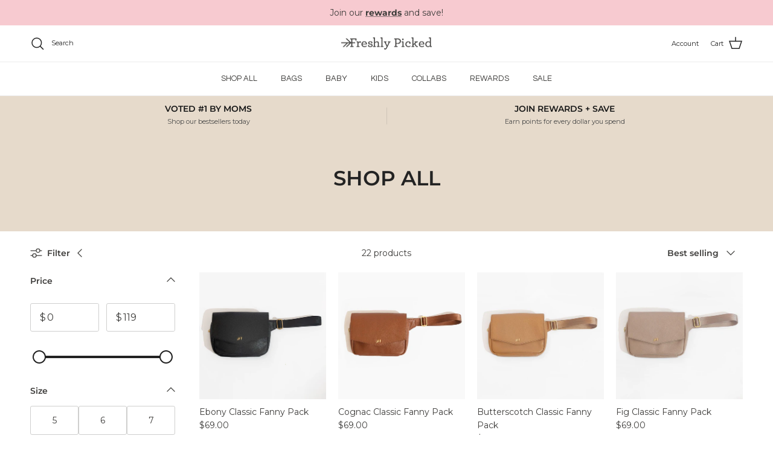

--- FILE ---
content_type: text/json
request_url: https://conf.config-security.com/model
body_size: 84
content:
{"title":"recommendation AI model (keras)","structure":"release_id=0x5c:71:45:3a:6f:7c:35:59:42:33:54:44:75:43:21:7f:53:64:25:69:58:6f:79:61:24:37:78:56:5e;keras;5o4d7aaost4rbxbptnxfpqbc540w818w4thc223xephudhhyhwy8vx78zw4ocxuqylyjtpto","weights":"../weights/5c71453a.h5","biases":"../biases/5c71453a.h5"}

--- FILE ---
content_type: application/javascript; charset=utf-8
request_url: https://cdn-widgetsrepository.yotpo.com/v1/loader/bsw-TpYqmeKzCYz8xr_itQ
body_size: 18787
content:

if (typeof (window) !== 'undefined' && window.performance && window.performance.mark) {
  window.performance.mark('yotpo:loader:loaded');
}
var yotpoWidgetsContainer = yotpoWidgetsContainer || { guids: {} };
(function(){
    var guid = "bsw-TpYqmeKzCYz8xr_itQ";
    var loader = {
        loadDep: function (link, onLoad, strategy) {
            var script = document.createElement('script');
            script.onload = onLoad || function(){};
            script.src = link;
            if (strategy === 'defer') {
                script.defer = true;
            } else if (strategy === 'async') {
                script.async = true;
            }
            script.setAttribute("type", "text/javascript");
            script.setAttribute("charset", "utf-8");
            document.head.appendChild(script);
        },
        config: {
            data: {
                guid: guid
            },
            widgets: {
            
                "1042424": {
                    instanceId: "1042424",
                    instanceVersionId: "324418517",
                    templateAssetUrl: "https://cdn-widgetsrepository.yotpo.com/widget-assets/widget-referral-share/app.v0.4.22-7034.js",
                    cssOverrideAssetUrl: "",
                    customizationCssUrl: "",
                    customizations: {
                      "background-color": "rgba( 255, 255, 255, 1 )",
                      "customer-email-view-button-text": "Next",
                      "customer-email-view-description-discount-discount": "Give your friends {{friend_reward}} their first purchase of {{min_spent}}, and get {{customer_reward}} for each successful referral.",
                      "customer-email-view-description-discount-points": "Give your friends {{friend_reward}} their first purchase of {{min_spent}}, and get {{customer_reward}} points for each successful referral.",
                      "customer-email-view-description-nothing-discount": "Get {{customer_reward}} for each successful referral.",
                      "customer-email-view-description-nothing-points": "Get {{customer_reward}} points for each successful referral.",
                      "customer-email-view-description-points-discount": "Give your friends {{friend_reward}} points, and get {{customer_reward}} for each successful referral.",
                      "customer-email-view-description-points-points": "Give your friends {{friend_reward}} points, and get {{customer_reward}} points for each successful referral.",
                      "customer-email-view-header": "Refer a Friend",
                      "customer-email-view-input-placeholder": "Your email address",
                      "customer-email-view-title-discount-discount": "GIVE {{friend_reward}}, GET {{customer_reward}}",
                      "customer-email-view-title-discount-points": "GIVE {{friend_reward}}, GET {{customer_reward}} POINTS",
                      "customer-email-view-title-nothing-discount": "REFER A FRIEND, GET {{customer_reward}} FOR REFERRALS",
                      "customer-email-view-title-nothing-points": "REFER A FRIEND, GET {{customer_reward}} POINTS FOR REFERRALS",
                      "customer-email-view-title-points-discount": "GIVE {{friend_reward}} POINTS, GET {{customer_reward}}",
                      "customer-email-view-title-points-points": "GIVE {{friend_reward}} POINTS, GET {{customer_reward}} POINTS",
                      "customer-name-view-input-placeholder": "Your name",
                      "default-toggle": true,
                      "description-color": "rgba( 55, 51, 48, 1 )",
                      "description-font-size": "16px",
                      "desktop-background-image-url": "https://cdn-widget-assets.yotpo.com/static_assets/bsw-TpYqmeKzCYz8xr_itQ/images/image_2025_02_24_17_14_51_548",
                      "disabled-referral-code-error": "Looks like your referral link was deactivated",
                      "email-fill-color": "#F6F1EE",
                      "email-input-type": "rounded_rectangle",
                      "email-outline-color": "#000000",
                      "email-text-color": "#000000",
                      "final-view-button-text": "REFER MORE FRIENDS",
                      "final-view-description": "Remind your friends to check their emails",
                      "final-view-error-description": "We were unable to send the referral link",
                      "final-view-error-text": "GO BACK",
                      "final-view-error-title": "SOMETHING WENT WRONG",
                      "final-view-title": "THANKS FOR REFERRING",
                      "fonts-primary-font-name-and-url": "Poppins@600|https://cdn-widgetsrepository.yotpo.com/web-fonts/css/poppins/v1/poppins_600.css",
                      "fonts-secondary-font-name-and-url": "Questrial@400|https://cdn-widgetsrepository.yotpo.com/web-fonts/css/questrial/v1/questrial_400.css",
                      "header-color": "rgba( 0, 0, 0, 1 )",
                      "header-font-size": "16px",
                      "login-view-description-discount-discount": "Give your friends {{friend_reward}} their first purchase of {{min_spent}}, and get {{customer_reward}} for each successful referral.",
                      "login-view-description-discount-points": "Give your friends {{friend_reward}} their first purchase of {{min_spent}}, and get {{customer_reward}} points for each successful referral.",
                      "login-view-description-nothing-discount": "Get {{customer_reward}} for each successful referral.",
                      "login-view-description-nothing-points": "Get {{customer_reward}} points for each successful referral.",
                      "login-view-description-points-discount": "Give your friends {{friend_reward}} points, and get {{customer_reward}} for each successful referral.",
                      "login-view-description-points-points": "Give your friends {{friend_reward}} points, and get {{customer_reward}} points for each successful referral.",
                      "login-view-header": "Refer a Friend",
                      "login-view-log-in-button-text": "Log in",
                      "login-view-sign-up-button-text": "Join now",
                      "login-view-title-discount-discount": "GIVE {{friend_reward}}, GET {{customer_reward}}",
                      "login-view-title-discount-points": "GIVE {{friend_reward}}, GET {{customer_reward}} POINTS",
                      "login-view-title-nothing-discount": "REFER A FRIEND, GET {{customer_reward}} FOR REFERRALS",
                      "login-view-title-nothing-points": "REFER A FRIEND, GET {{customer_reward}} POINTS FOR REFERRALS",
                      "login-view-title-points-discount": "GIVE {{friend_reward}} POINTS, GET {{customer_reward}}",
                      "login-view-title-points-points": "GIVE {{friend_reward}} POINTS, GET {{customer_reward}} POINTS",
                      "main-share-option-desktop": "main_share_email",
                      "main-share-option-mobile": "main_share_sms",
                      "mobile-background-image-url": "https://cdn-widget-assets.yotpo.com/static_assets/bsw-TpYqmeKzCYz8xr_itQ/images/image_2025_02_24_17_15_00_749",
                      "more-share-ways-text": "MORE WAYS TO SHARE",
                      "primary-button-background-color": "rgba(247,202,208,1)",
                      "primary-button-font-size": "16px",
                      "primary-button-size": "standard",
                      "primary-button-text-color": "rgba(62,61,59,1)",
                      "primary-button-type": "rounded_filled_rectangle",
                      "reduced-picture": true,
                      "referral-history-completed-points-text": "{{points}} POINTS",
                      "referral-history-completed-status-type": "text",
                      "referral-history-confirmed-status": "COMPLETED",
                      "referral-history-pending-status": "PENDING",
                      "referral-history-redeem-text": "To redeem your points, simply apply your discount at checkout.",
                      "referral-history-sumup-line-points-text": "{{points}} POINTS",
                      "referral-history-sumup-line-text": "Your Rewards",
                      "referral-views-button-text": "Next",
                      "referral-views-copy-link-button-text": "COPY LINK",
                      "referral-views-description-discount-discount": "Give your friends {{friend_reward}} their first purchase of {{min_spent}}, and get {{customer_reward}} for each successful referral.",
                      "referral-views-description-discount-points": "Give your friends {{friend_reward}} their first purchase of {{min_spent}}, and get {{customer_reward}} points for each successful referral.",
                      "referral-views-description-nothing-discount": "Get {{customer_reward}} for each successful referral.",
                      "referral-views-description-nothing-points": "Get {{customer_reward}} points for each successful referral.",
                      "referral-views-description-points-discount": "Give your friends {{friend_reward}} points, and get {{customer_reward}} for each successful referral.",
                      "referral-views-description-points-points": "Give your friends {{friend_reward}} points, and get {{customer_reward}} points for each successful referral.",
                      "referral-views-email-share-body": "How does a discount off your first order at {{company_name}} sound? Use the link below and once you've shopped, I'll get a reward too.\n{{referral_link}}",
                      "referral-views-email-share-subject": "Discount to a Store You'll Love!",
                      "referral-views-email-share-type": "marketing_email",
                      "referral-views-friends-input-placeholder": "Friend’s email address",
                      "referral-views-header": "Refer a Friend",
                      "referral-views-personal-email-button-text": "SEND VIA MY EMAIL",
                      "referral-views-sms-button-text": "SEND VIA SMS",
                      "referral-views-title-discount-discount": "GIVE {{friend_reward}}, GET {{customer_reward}}",
                      "referral-views-title-discount-points": "GIVE {{friend_reward}}, GET {{customer_reward}} POINTS",
                      "referral-views-title-nothing-discount": "REFER A FRIEND, GET {{customer_reward}} FOR REFERRALS",
                      "referral-views-title-nothing-points": "REFER A FRIEND, GET {{customer_reward}} POINTS FOR REFERRALS",
                      "referral-views-title-points-discount": "GIVE {{friend_reward}} POINTS, GET {{customer_reward}}",
                      "referral-views-title-points-points": "GIVE {{friend_reward}} POINTS, GET {{customer_reward}} POINTS",
                      "referral-views-whatsapp-button-text": "SEND VIA WHATSAPP",
                      "secondary-button-background-color": "rgba(62,61,59,1)",
                      "secondary-button-text-color": "rgba(62,61,59,1)",
                      "secondary-button-type": "rounded_rectangle",
                      "share-allow-copy-link": true,
                      "share-allow-email": true,
                      "share-allow-sms": true,
                      "share-allow-whatsapp": true,
                      "share-headline-text-color": "#3e3d3b",
                      "share-icons-color": "black",
                      "share-settings-copyLink": true,
                      "share-settings-default-checkbox": true,
                      "share-settings-default-mobile-checkbox": true,
                      "share-settings-email": true,
                      "share-settings-mobile-copyLink": true,
                      "share-settings-mobile-email": true,
                      "share-settings-mobile-sms": true,
                      "share-settings-mobile-whatsapp": true,
                      "share-settings-whatsapp": true,
                      "share-sms-message": "I love {{company_name}}! Shop through my link to get a reward {{referral_link}}",
                      "share-whatsapp-message": "I love {{company_name}}! Shop through my link to get a reward {{referral_link}}",
                      "tab-size": "medium",
                      "tab-type": "lower_line",
                      "tab-view-primary-tab-text": "Refer a Friend",
                      "tab-view-secondary-tab-text": "Your Referrals",
                      "tile-color": "rgba( 255, 255, 255, 1 )",
                      "title-color": "rgba( 55, 51, 48, 1 )",
                      "title-font-size": "26px",
                      "view-exit-intent-enabled": false,
                      "view-exit-intent-mobile-timeout-ms": 10000,
                      "view-is-popup": false,
                      "view-layout": "right",
                      "view-popup-delay-ms": 0,
                      "view-show-customer-name": false,
                      "view-show-popup-on-exit": false,
                      "view-show-referral-history": false,
                      "view-table-rectangular-dark-pending-color": "rgba( 0, 0, 0, 0.6 )",
                      "view-table-rectangular-light-pending-color": "#FFFFFF",
                      "view-table-selected-color": "#558342",
                      "view-table-theme": "dark",
                      "view-table-type": "rectangular",
                      "wadmin-text-and-share-choose-sreen": "step_1"
                    },
                    staticContent: {
                      "advocateLoggedInRequirement": true,
                      "advocateRewardType": "POINTS",
                      "companyName": "Freshly Picked ",
                      "cssEditorEnabled": true,
                      "currency": "USD",
                      "friendRewardType": "REWARD_OPTION",
                      "hasPrimaryFontsFeature": true,
                      "isFreeMerchant": false,
                      "isHidden": false,
                      "isMultiCurrencyEnabled": false,
                      "merchantId": "37578",
                      "migrateTabColorToBackground": true,
                      "platformName": "shopify",
                      "referralHistoryEnabled": true,
                      "referralHost": "http://rwrd.io",
                      "storeId": "CSEaSNAgDhMtpE7kRrQ7SZC3JMatQ6rKwFyUvKVP"
                    },
                    className: "ReferralShareWidget",
                    dependencyGroupId: null
                },
            
                "1030485": {
                    instanceId: "1030485",
                    instanceVersionId: "483988209",
                    templateAssetUrl: "https://cdn-widgetsrepository.yotpo.com/widget-assets/widget-my-rewards/app.v1.4.19-32.js",
                    cssOverrideAssetUrl: "",
                    customizationCssUrl: "",
                    customizations: {
                      "headline-color": "rgba(62,61,59,1)",
                      "headline-font-size": 32,
                      "layout-add-background": "true",
                      "layout-background-color": "rgba(255,255,255,1)",
                      "logged-in-description-color": "rgba(62,61,59,1)",
                      "logged-in-description-font-size": "22",
                      "logged-in-description-text": "{{current_point_balance}} points",
                      "logged-in-description-tier-status-text": "{{current_vip_tier_name}} tier",
                      "logged-in-headline-color": "rgba(62,61,59,1)",
                      "logged-in-headline-font-size": 32,
                      "logged-in-headline-text": "Hi {{first_name}}!",
                      "logged-in-primary-button-cta-type": "redemptionWidget",
                      "logged-in-primary-button-text": "REDEEM POINTS",
                      "logged-in-secondary-button-text": "REWARDS HISTORY",
                      "logged-out-headline-color": "rgba(62,61,59,1)",
                      "logged-out-headline-font-size": 32,
                      "logged-out-headline-text": "HOW IT WORKS",
                      "logged-out-selected-step-name": "step_1",
                      "primary-button-background-color": "rgba(247,202,208,1)",
                      "primary-button-text-color": "#3E3D3BFF",
                      "primary-button-type": "rounded_filled_rectangle",
                      "primary-font-name-and-url": "Poppins@600|https://cdn-widgetsrepository.yotpo.com/web-fonts/css/poppins/v1/poppins_600.css",
                      "reward-step-1-displayname": "Step 1",
                      "reward-step-1-settings-description": "Create an account and\nearn 25 points.",
                      "reward-step-1-settings-description-color": "rgba(62,61,59,1)",
                      "reward-step-1-settings-description-font-size": 18,
                      "reward-step-1-settings-icon": "default",
                      "reward-step-1-settings-icon-color": "#3E3D3BFF",
                      "reward-step-1-settings-title": "SIGN UP",
                      "reward-step-1-settings-title-color": "rgba(62,61,59,1)",
                      "reward-step-1-settings-title-font-size": 23,
                      "reward-step-2-displayname": "Step 2",
                      "reward-step-2-settings-description": "Earn points every time\nyou shop.",
                      "reward-step-2-settings-description-color": "rgba(62,61,59,1)",
                      "reward-step-2-settings-description-font-size": 18,
                      "reward-step-2-settings-icon": "default",
                      "reward-step-2-settings-icon-color": "#3E3D3BFF",
                      "reward-step-2-settings-title": "EARN POINTS",
                      "reward-step-2-settings-title-color": "rgba(62,61,59,1)",
                      "reward-step-2-settings-title-font-size": 23,
                      "reward-step-3-displayname": "Step 3",
                      "reward-step-3-settings-description": "Redeem points for\nexclusive rewards.",
                      "reward-step-3-settings-description-color": "rgba(62,61,59,1)",
                      "reward-step-3-settings-description-font-size": 18,
                      "reward-step-3-settings-icon": "default",
                      "reward-step-3-settings-icon-color": "#3E3D3BFF",
                      "reward-step-3-settings-title": "REDEEM POINTS",
                      "reward-step-3-settings-title-color": "rgba(62,61,59,1)",
                      "reward-step-3-settings-title-font-size": 23,
                      "rewards-history-approved-text": "Approved",
                      "rewards-history-background-color": "rgba(0,0,0,0.79)",
                      "rewards-history-headline-color": "#3E3D3BFF",
                      "rewards-history-headline-font-size": "26",
                      "rewards-history-headline-text": "Rewards History",
                      "rewards-history-pending-text": "Pending",
                      "rewards-history-refunded-text": "Refunded",
                      "rewards-history-reversed-text": "Reversed",
                      "rewards-history-table-action-col-text": "Action",
                      "rewards-history-table-date-col-text": "Date",
                      "rewards-history-table-expiration-col-text": "Points expire on",
                      "rewards-history-table-points-col-text": "Points",
                      "rewards-history-table-status-col-text": "Status",
                      "rewards-history-table-store-col-text": "Store",
                      "secondary-button-background-color": "#3E3D3BFF",
                      "secondary-button-text-color": "#3E3D3BFF",
                      "secondary-button-type": "rounded_rectangle",
                      "secondary-font-name-and-url": "Questrial@400|https://cdn-widgetsrepository.yotpo.com/web-fonts/css/questrial/v1/questrial_400.css",
                      "show-logged-in-description-points-balance": true,
                      "show-logged-in-description-tier-status": false,
                      "view-grid-points-column-color": "rgba(245,156,144,1)",
                      "view-grid-rectangular-background-color": "#FBF9F7FF",
                      "view-grid-type": "border"
                    },
                    staticContent: {
                      "cssEditorEnabled": true,
                      "currency": "USD",
                      "isHidden": false,
                      "isMultiCurrencyEnabled": false,
                      "isMultiStoreMerchant": false,
                      "isOptInFlowEnabled": false,
                      "isShopifyNewAccountsVersion": true,
                      "isVipTiersEnabled": true,
                      "merchantId": "37578",
                      "platformName": "shopify",
                      "storeId": "CSEaSNAgDhMtpE7kRrQ7SZC3JMatQ6rKwFyUvKVP"
                    },
                    className: "MyRewardsWidget",
                    dependencyGroupId: 2
                },
            
                "1030484": {
                    instanceId: "1030484",
                    instanceVersionId: "483832809",
                    templateAssetUrl: "https://cdn-widgetsrepository.yotpo.com/widget-assets/widget-visual-redemption/app.v1.1.7-18.js",
                    cssOverrideAssetUrl: "",
                    customizationCssUrl: "",
                    customizations: {
                      "description-color": "rgba(62,61,59,1)",
                      "description-font-size": 18,
                      "headline-color": "rgba(62,61,59,1)",
                      "headline-font-size": 32,
                      "layout-add-background": "true",
                      "layout-background-color": "rgba(255,255,255,1)",
                      "primary-font-name-and-url": "Poppins@600|https://cdn-widgetsrepository.yotpo.com/web-fonts/css/poppins/v1/poppins_600.css",
                      "redemption-1-displayname": "Tile 1",
                      "redemption-1-settings-cost": "100 points",
                      "redemption-1-settings-cost-color": "rgba(62,61,59,1)",
                      "redemption-1-settings-cost-font-size": "16",
                      "redemption-1-settings-frame-color": "rgba(108,108,108,1)",
                      "redemption-1-settings-reward": "$5 Off",
                      "redemption-1-settings-reward-color": "rgba(62,61,59,1)",
                      "redemption-1-settings-reward-font-size": "22",
                      "redemption-2-displayname": "Tile 2",
                      "redemption-2-settings-cost": "200 points",
                      "redemption-2-settings-cost-color": "rgba(62,61,59,1)",
                      "redemption-2-settings-cost-font-size": "16",
                      "redemption-2-settings-frame-color": "rgba(108,108,108,1)",
                      "redemption-2-settings-reward": "$10 Off",
                      "redemption-2-settings-reward-color": "rgba(62,61,59,1)",
                      "redemption-2-settings-reward-font-size": "22",
                      "redemption-255000-displayname": "Tile 4 (255000)",
                      "redemption-255000-settings-cost": "400 points",
                      "redemption-255000-settings-cost-color": "rgba(62,61,59,1)",
                      "redemption-255000-settings-cost-font-size": "16",
                      "redemption-255000-settings-frame-color": "rgba(108,108,108,1)",
                      "redemption-255000-settings-reward": "$20 Off",
                      "redemption-255000-settings-reward-color": "rgba(62,61,59,1)",
                      "redemption-255000-settings-reward-font-size": "22",
                      "redemption-3-displayname": "Tile 3",
                      "redemption-3-settings-cost": "300 points",
                      "redemption-3-settings-cost-color": "rgba(62,61,59,1)",
                      "redemption-3-settings-cost-font-size": "16",
                      "redemption-3-settings-frame-color": "rgba(108,108,108,1)",
                      "redemption-3-settings-reward": "$15 Off",
                      "redemption-3-settings-reward-color": "rgba(62,61,59,1)",
                      "redemption-3-settings-reward-font-size": "22",
                      "redemption-324774-displayname": "Tile 5 (324774)",
                      "redemption-324774-settings-cost": "600 points",
                      "redemption-324774-settings-cost-color": "rgba(62,61,59,1)",
                      "redemption-324774-settings-cost-font-size": "16",
                      "redemption-324774-settings-frame-color": "rgba(108,108,108,1)",
                      "redemption-324774-settings-reward": "$30 Off",
                      "redemption-324774-settings-reward-color": "rgba(62,61,59,1)",
                      "redemption-324774-settings-reward-font-size": "22",
                      "redemption-584465-displayname": "Tile 6 (584465)",
                      "redemption-584465-settings-cost": "800 points",
                      "redemption-584465-settings-cost-color": "rgba(62,61,59,1)",
                      "redemption-584465-settings-cost-font-size": "16",
                      "redemption-584465-settings-frame-color": "rgba(108,108,108,1)",
                      "redemption-584465-settings-reward": "$40 Off",
                      "redemption-584465-settings-reward-color": "rgba(62,61,59,1)",
                      "redemption-584465-settings-reward-font-size": "22",
                      "rule-color": "rgba(62,61,59,1)",
                      "rule-dots-color": "rgba(62,61,59,1)",
                      "rule-font-size": 18,
                      "secondary-font-name-and-url": "Questrial@400|https://cdn-widgetsrepository.yotpo.com/web-fonts/css/questrial/v1/questrial_400.css",
                      "selected-extensions": [
                        "1",
                        "2",
                        "3",
                        "255000",
                        "324774",
                        "584465"
                      ],
                      "view-layout": "full-layout",
                      "visual-redemption-description": "Redeeming your points is easy! Just log in, and choose an eligible reward at checkout.",
                      "visual-redemption-headline": "HOW TO USE YOUR POINTS",
                      "visual-redemption-rule": "20 points equals $1"
                    },
                    staticContent: {
                      "cssEditorEnabled": true,
                      "currency": "USD",
                      "isHidden": false,
                      "isMultiCurrencyEnabled": false,
                      "isShopifyNewAccountsVersion": true,
                      "platformName": "shopify",
                      "storeId": "CSEaSNAgDhMtpE7kRrQ7SZC3JMatQ6rKwFyUvKVP"
                    },
                    className: "VisualRedemptionWidget",
                    dependencyGroupId: 2
                },
            
                "1030483": {
                    instanceId: "1030483",
                    instanceVersionId: "437589660",
                    templateAssetUrl: "https://cdn-widgetsrepository.yotpo.com/widget-assets/widget-vip-tiers/app.v2.2.4-6882.js",
                    cssOverrideAssetUrl: "https://cdn-widget-assets.yotpo.com/VipTiersWidget/bsw-TpYqmeKzCYz8xr_itQ/css-overrides/css-overrides.2025_11_19_19_26_56_690.css",
                    customizationCssUrl: "",
                    customizations: {
                      "background-color": "#FFFFFFFF",
                      "background-enabled": "true",
                      "benefits-font-size": 18,
                      "benefits-icon-color": "rgba(247,202,208,1)",
                      "benefits-icon-type": "default",
                      "benefits-text-color": "#3E3D3BFF",
                      "card-background-border-color": "rgba(108,108,108,1)",
                      "card-background-color": "#FFFFFF",
                      "card-background-shadow": "false",
                      "card-separator-color": "#BCBCBC",
                      "card-separator-enabled": "false",
                      "current-status-bg-color": "#F7CAD0FF",
                      "current-status-tag": "true",
                      "current-status-text": "CURRENT STATUS",
                      "current-status-text-color": "#3E3D3BFF",
                      "current-tier-border-color": "rgba(108,108,108,1)",
                      "grid-lines-color": "#ACB5D4",
                      "headline-color": "rgba(62,61,59,1)",
                      "headline-font-size": 32,
                      "headline-text-color": "rgba(62,61,59,1)",
                      "layout": "grid",
                      "primary-font-name-and-url": "Poppins@600|https://cdn-widgetsrepository.yotpo.com/web-fonts/css/poppins/v1/poppins_600.css",
                      "progress-bar-current-status": "{{amount_spent}} Spent",
                      "progress-bar-enabled": "true",
                      "progress-bar-headline-font-size": "14px",
                      "progress-bar-primary-color": "#3E3D3BFF",
                      "progress-bar-secondary-color": "rgba(247,202,208,1)",
                      "progress-bar-summary-current": "You have {{current_vip_tier_name}} through the next earning period.",
                      "progress-bar-summary-font-size": "14px",
                      "progress-bar-summary-maintain": "Spend {{spend_needed}} by {{tier_expiration_date}} to maintain {{current_vip_tier_name}}",
                      "progress-bar-summary-next": "Spend {{spend_needed}} to unlock {{next_vip_tier_name}}.",
                      "progress-bar-tier-status": "Tier status",
                      "progress-bar-you": "YOU",
                      "secondary-font-name-and-url": "Questrial@400|https://cdn-widgetsrepository.yotpo.com/web-fonts/css/questrial/v1/questrial_400.css",
                      "selected-extensions": [
                        "31077",
                        "31078",
                        "31079"
                      ],
                      "show-less-text": "- See less",
                      "show-more-text": "+ See more",
                      "tier-spacing": "small",
                      "tiers-31077-design-header-bg-color": "#FFFFFF",
                      "tiers-31077-design-icon-fill-color": "rgba(247,202,208,1)",
                      "tiers-31077-design-icon-type": "default",
                      "tiers-31077-design-icon-url": "",
                      "tiers-31077-design-include-header-bg": "false",
                      "tiers-31077-design-name-font-size": "24px",
                      "tiers-31077-design-name-text-color": "#3e3d3b",
                      "tiers-31077-design-threshold-font-size": "18px",
                      "tiers-31077-design-threshold-text-color": "rgba(62,61,59,1)",
                      "tiers-31077-text-benefits": "Free U.S. Shipping||Point Multiplier||Birthday Gift||Tier Welcome Points",
                      "tiers-31077-text-name": "Silver",
                      "tiers-31077-text-rank": 1,
                      "tiers-31077-text-threshold": "Free",
                      "tiers-31078-design-header-bg-color": "#FFFFFF",
                      "tiers-31078-design-icon-fill-color": "rgba(247,202,208,1)",
                      "tiers-31078-design-icon-type": "default",
                      "tiers-31078-design-icon-url": "",
                      "tiers-31078-design-include-header-bg": "false",
                      "tiers-31078-design-name-font-size": "24px",
                      "tiers-31078-design-name-text-color": "#3e3d3b",
                      "tiers-31078-design-threshold-font-size": "18px",
                      "tiers-31078-design-threshold-text-color": "rgba(62,61,59,1)",
                      "tiers-31078-text-benefits": "Free U.S. Shipping||Point Multiplier||Birthday Gift||Tier Welcome Points||Tier Welcome Discount",
                      "tiers-31078-text-name": "Gold",
                      "tiers-31078-text-rank": 2,
                      "tiers-31078-text-threshold": "Spend {{amount_spent}}/Year",
                      "tiers-31079-design-header-bg-color": "#FFFFFF",
                      "tiers-31079-design-icon-fill-color": "rgba(247,202,208,1)",
                      "tiers-31079-design-icon-type": "default",
                      "tiers-31079-design-icon-url": "",
                      "tiers-31079-design-include-header-bg": "false",
                      "tiers-31079-design-name-font-size": "24px",
                      "tiers-31079-design-name-text-color": "#3e3d3b",
                      "tiers-31079-design-threshold-font-size": "18px",
                      "tiers-31079-design-threshold-text-color": "rgba(62,61,59,1)",
                      "tiers-31079-text-benefits": "Free U.S. Shipping||Point Multiplier||Birthday Gift||Tier Welcome Points||Tier Welcome Discount",
                      "tiers-31079-text-name": "Platinum",
                      "tiers-31079-text-rank": 3,
                      "tiers-31079-text-threshold": "Spend {{amount_spent}}/Year",
                      "widget-headline": "FP REWARDS PERKS"
                    },
                    staticContent: {
                      "cssEditorEnabled": true,
                      "currency": "USD",
                      "isHidden": false,
                      "isMultiCurrencyEnabled": false,
                      "merchantId": "37578",
                      "platformName": "shopify",
                      "storeId": "CSEaSNAgDhMtpE7kRrQ7SZC3JMatQ6rKwFyUvKVP"
                    },
                    className: "VipTiersWidget",
                    dependencyGroupId: 2
                },
            
                "1030481": {
                    instanceId: "1030481",
                    instanceVersionId: "483977887",
                    templateAssetUrl: "https://cdn-widgetsrepository.yotpo.com/widget-assets/widget-loyalty-campaigns/app.v1.2.16-38.js",
                    cssOverrideAssetUrl: "",
                    customizationCssUrl: "",
                    customizations: {
                      "campaign-description-font-color": "#6C6C6C",
                      "campaign-description-size": "16px",
                      "campaign-item-1403476-background-color": "rgba(247,202,208,1)",
                      "campaign-item-1403476-background-image-color-overlay": "rgba(0, 0, 0, .4)",
                      "campaign-item-1403476-background-type": "color",
                      "campaign-item-1403476-border-color": "rgba(247,202,208,1)",
                      "campaign-item-1403476-description-font-color": "rgba(62,61,59,1)",
                      "campaign-item-1403476-description-font-size": 18,
                      "campaign-item-1403476-exclude_audience_ids": null,
                      "campaign-item-1403476-exclude_audience_names": [],
                      "campaign-item-1403476-hover-view-tile-message": "Earn 25 points when you join our rewards program",
                      "campaign-item-1403476-icon-color": "rgba(62,61,59,1)",
                      "campaign-item-1403476-icon-type": "defaultIcon",
                      "campaign-item-1403476-include_audience_ids": "1",
                      "campaign-item-1403476-include_audience_names": [
                        "All customers"
                      ],
                      "campaign-item-1403476-special-reward-enabled": "false",
                      "campaign-item-1403476-special-reward-headline-background-color": "#f7cad0",
                      "campaign-item-1403476-special-reward-headline-text": "Just for you!",
                      "campaign-item-1403476-special-reward-headline-title-font-color": "#3e3d3b",
                      "campaign-item-1403476-special-reward-headline-title-font-size": "12",
                      "campaign-item-1403476-special-reward-tile-border-color": "#3e3d3b",
                      "campaign-item-1403476-tile-description": "Create an Account",
                      "campaign-item-1403476-tile-reward": "25 Points",
                      "campaign-item-1403476-title-font-color": "rgba(62,61,59,1)",
                      "campaign-item-1403476-title-font-size": 20,
                      "campaign-item-1403476-type": "CreateAccountCampaign",
                      "campaign-item-1576642-background-color": "rgba(247,202,208,1)",
                      "campaign-item-1576642-background-image-color-overlay": "rgba(0, 0, 0, .4)",
                      "campaign-item-1576642-background-type": "color",
                      "campaign-item-1576642-border-color": "rgba(247,202,208,1)",
                      "campaign-item-1576642-description-font-color": "rgba(62,61,59,1)",
                      "campaign-item-1576642-description-font-size": 18,
                      "campaign-item-1576642-exclude_audience_ids": null,
                      "campaign-item-1576642-exclude_audience_names": [],
                      "campaign-item-1576642-hover-view-tile-message": "Earn 1 point for every $1 spent",
                      "campaign-item-1576642-icon-color": "rgba(62,61,59,1)",
                      "campaign-item-1576642-icon-type": "defaultIcon",
                      "campaign-item-1576642-include_audience_ids": "1",
                      "campaign-item-1576642-include_audience_names": [
                        "All customers"
                      ],
                      "campaign-item-1576642-special-reward-enabled": "false",
                      "campaign-item-1576642-special-reward-headline-background-color": "#f7cad0",
                      "campaign-item-1576642-special-reward-headline-text": "Just for you!",
                      "campaign-item-1576642-special-reward-headline-title-font-color": "#3e3d3b",
                      "campaign-item-1576642-special-reward-headline-title-font-size": "12",
                      "campaign-item-1576642-special-reward-tile-border-color": "#3e3d3b",
                      "campaign-item-1576642-tile-description": "Make a Purchase",
                      "campaign-item-1576642-tile-reward": "1 Point Per $1 Spent",
                      "campaign-item-1576642-title-font-color": "rgba(62,61,59,1)",
                      "campaign-item-1576642-title-font-size": 20,
                      "campaign-item-1576642-type": "PointsForPurchasesCampaign",
                      "campaign-item-1576643-action-tile-action-text": "Follow us",
                      "campaign-item-1576643-action-tile-title": "Earn 10 points when you follow us on TikTok",
                      "campaign-item-1576643-background-color": "rgba(247,202,208,1)",
                      "campaign-item-1576643-background-image-color-overlay": "rgba(0, 0, 0, .4)",
                      "campaign-item-1576643-background-type": "color",
                      "campaign-item-1576643-border-color": "rgba(247,202,208,1)",
                      "campaign-item-1576643-description-font-color": "rgba(62,61,59,1)",
                      "campaign-item-1576643-description-font-size": 18,
                      "campaign-item-1576643-exclude_audience_ids": null,
                      "campaign-item-1576643-exclude_audience_names": [],
                      "campaign-item-1576643-icon-color": "rgba(62,61,59,1)",
                      "campaign-item-1576643-icon-type": "customIcon",
                      "campaign-item-1576643-icon-url": "https://cdn-widget-assets.yotpo.com/static_assets/bsw-TpYqmeKzCYz8xr_itQ/images/image_2025_02_20_15_19_20_109",
                      "campaign-item-1576643-include_audience_ids": "1",
                      "campaign-item-1576643-include_audience_names": [
                        "All customers"
                      ],
                      "campaign-item-1576643-special-reward-enabled": "false",
                      "campaign-item-1576643-special-reward-headline-background-color": "#f7cad0",
                      "campaign-item-1576643-special-reward-headline-text": "Just for you!",
                      "campaign-item-1576643-special-reward-headline-title-font-color": "#3e3d3b",
                      "campaign-item-1576643-special-reward-headline-title-font-size": "12",
                      "campaign-item-1576643-special-reward-tile-border-color": "#3e3d3b",
                      "campaign-item-1576643-tile-description": "Follow Us on TikTok",
                      "campaign-item-1576643-tile-reward": "10 points",
                      "campaign-item-1576643-title-font-color": "rgba(62,61,59,1)",
                      "campaign-item-1576643-title-font-size": 20,
                      "campaign-item-1576643-type": "FacebookPageVisitCampaign",
                      "campaign-item-1576644-action-tile-action-text": "Follow us",
                      "campaign-item-1576644-action-tile-title": "Earn 10 points when you follow us on Pinterest",
                      "campaign-item-1576644-background-color": "rgba(247,202,208,1)",
                      "campaign-item-1576644-background-image-color-overlay": "rgba(0, 0, 0, .4)",
                      "campaign-item-1576644-background-type": "color",
                      "campaign-item-1576644-border-color": "rgba(247,202,208,1)",
                      "campaign-item-1576644-description-font-color": "rgba(62,61,59,1)",
                      "campaign-item-1576644-description-font-size": 18,
                      "campaign-item-1576644-exclude_audience_ids": null,
                      "campaign-item-1576644-exclude_audience_names": [],
                      "campaign-item-1576644-icon-color": "rgba(62,61,59,1)",
                      "campaign-item-1576644-icon-type": "customIcon",
                      "campaign-item-1576644-icon-url": "https://cdn-widget-assets.yotpo.com/static_assets/bsw-TpYqmeKzCYz8xr_itQ/images/image_2025_02_20_15_24_41_921",
                      "campaign-item-1576644-include_audience_ids": "1",
                      "campaign-item-1576644-include_audience_names": [
                        "All customers"
                      ],
                      "campaign-item-1576644-special-reward-enabled": "false",
                      "campaign-item-1576644-special-reward-headline-background-color": "#f7cad0",
                      "campaign-item-1576644-special-reward-headline-text": "Just for you!",
                      "campaign-item-1576644-special-reward-headline-title-font-color": "#3e3d3b",
                      "campaign-item-1576644-special-reward-headline-title-font-size": "12",
                      "campaign-item-1576644-special-reward-tile-border-color": "#3e3d3b",
                      "campaign-item-1576644-tile-description": "Follow Us on Pinterest",
                      "campaign-item-1576644-tile-reward": "10 points",
                      "campaign-item-1576644-title-font-color": "rgba(62,61,59,1)",
                      "campaign-item-1576644-title-font-size": 20,
                      "campaign-item-1576644-type": "FacebookPageVisitCampaign",
                      "campaign-item-1576645-action-tile-action-text": "Follow us",
                      "campaign-item-1576645-action-tile-title": "Earn 10 points when you follow us on YouTube",
                      "campaign-item-1576645-background-color": "rgba(247,202,208,1)",
                      "campaign-item-1576645-background-image-color-overlay": "rgba(0, 0, 0, .4)",
                      "campaign-item-1576645-background-type": "color",
                      "campaign-item-1576645-border-color": "rgba(247,202,208,1)",
                      "campaign-item-1576645-description-font-color": "rgba(62,61,59,1)",
                      "campaign-item-1576645-description-font-size": 18,
                      "campaign-item-1576645-exclude_audience_ids": null,
                      "campaign-item-1576645-exclude_audience_names": [],
                      "campaign-item-1576645-icon-color": "rgba(62,61,59,1)",
                      "campaign-item-1576645-icon-type": "customIcon",
                      "campaign-item-1576645-icon-url": "https://cdn-widget-assets.yotpo.com/static_assets/bsw-TpYqmeKzCYz8xr_itQ/images/image_2025_02_20_15_23_54_142",
                      "campaign-item-1576645-include_audience_ids": "1",
                      "campaign-item-1576645-include_audience_names": [
                        "All customers"
                      ],
                      "campaign-item-1576645-special-reward-enabled": "false",
                      "campaign-item-1576645-special-reward-headline-background-color": "#f7cad0",
                      "campaign-item-1576645-special-reward-headline-text": "Just for you!",
                      "campaign-item-1576645-special-reward-headline-title-font-color": "#3e3d3b",
                      "campaign-item-1576645-special-reward-headline-title-font-size": "12",
                      "campaign-item-1576645-special-reward-tile-border-color": "#3e3d3b",
                      "campaign-item-1576645-tile-description": "Follow Us on YouTube",
                      "campaign-item-1576645-tile-reward": "10 points",
                      "campaign-item-1576645-title-font-color": "rgba(62,61,59,1)",
                      "campaign-item-1576645-title-font-size": 20,
                      "campaign-item-1576645-type": "FacebookPageVisitCampaign",
                      "campaign-item-1576646-action-tile-action-text": "Follow us",
                      "campaign-item-1576646-action-tile-title": "Earn 10 points when you follow us on Facebook",
                      "campaign-item-1576646-background-color": "rgba(247,202,208,1)",
                      "campaign-item-1576646-background-image-color-overlay": "rgba(0, 0, 0, .4)",
                      "campaign-item-1576646-background-type": "color",
                      "campaign-item-1576646-border-color": "rgba(247,202,208,1)",
                      "campaign-item-1576646-description-font-color": "rgba(62,61,59,1)",
                      "campaign-item-1576646-description-font-size": 18,
                      "campaign-item-1576646-exclude_audience_ids": null,
                      "campaign-item-1576646-exclude_audience_names": [],
                      "campaign-item-1576646-icon-color": "rgba(62,61,59,1)",
                      "campaign-item-1576646-icon-type": "customIcon",
                      "campaign-item-1576646-icon-url": "https://cdn-widget-assets.yotpo.com/static_assets/bsw-TpYqmeKzCYz8xr_itQ/images/image_2025_02_20_15_25_36_445",
                      "campaign-item-1576646-include_audience_ids": "1",
                      "campaign-item-1576646-include_audience_names": [
                        "All customers"
                      ],
                      "campaign-item-1576646-special-reward-enabled": "false",
                      "campaign-item-1576646-special-reward-headline-background-color": "#f7cad0",
                      "campaign-item-1576646-special-reward-headline-text": "Just for you!",
                      "campaign-item-1576646-special-reward-headline-title-font-color": "#3e3d3b",
                      "campaign-item-1576646-special-reward-headline-title-font-size": "12",
                      "campaign-item-1576646-special-reward-tile-border-color": "#3e3d3b",
                      "campaign-item-1576646-tile-description": "Follow Us on Facebook",
                      "campaign-item-1576646-tile-reward": "10 points",
                      "campaign-item-1576646-title-font-color": "rgba(62,61,59,1)",
                      "campaign-item-1576646-title-font-size": 20,
                      "campaign-item-1576646-type": "FacebookPageVisitCampaign",
                      "campaign-item-1576649-action-tile-ask-year": "true",
                      "campaign-item-1576649-action-tile-birthday-required-field-message": "This field is required",
                      "campaign-item-1576649-action-tile-birthday-thank-you-message": "Thanks! We look forward to helping you celebrate!",
                      "campaign-item-1576649-action-tile-european-date-format": "false",
                      "campaign-item-1576649-action-tile-message-text": "If your birthday is within the next 30 days, your reward will be granted in delay, up to 30 days.",
                      "campaign-item-1576649-action-tile-month-names": "January,February,March,April,May,June,July,August,September,October,November,December",
                      "campaign-item-1576649-action-tile-title": "Earn 100 points on your birthday",
                      "campaign-item-1576649-background-color": "rgba(247,202,208,1)",
                      "campaign-item-1576649-background-image-color-overlay": "rgba(0, 0, 0, .4)",
                      "campaign-item-1576649-background-type": "color",
                      "campaign-item-1576649-border-color": "rgba(247,202,208,1)",
                      "campaign-item-1576649-description-font-color": "rgba(62,61,59,1)",
                      "campaign-item-1576649-description-font-size": 18,
                      "campaign-item-1576649-exclude_audience_ids": null,
                      "campaign-item-1576649-exclude_audience_names": [],
                      "campaign-item-1576649-icon-color": "rgba(62,61,59,1)",
                      "campaign-item-1576649-icon-type": "defaultIcon",
                      "campaign-item-1576649-include_audience_ids": "1",
                      "campaign-item-1576649-include_audience_names": [
                        "All customers"
                      ],
                      "campaign-item-1576649-special-reward-enabled": "false",
                      "campaign-item-1576649-special-reward-headline-background-color": "#f7cad0",
                      "campaign-item-1576649-special-reward-headline-text": "Just for you!",
                      "campaign-item-1576649-special-reward-headline-title-font-color": "#3e3d3b",
                      "campaign-item-1576649-special-reward-headline-title-font-size": "12",
                      "campaign-item-1576649-special-reward-tile-border-color": "#3e3d3b",
                      "campaign-item-1576649-tile-description": "Birthday Gift from Freshly Picked",
                      "campaign-item-1576649-tile-reward": "100-300 points",
                      "campaign-item-1576649-title-font-color": "rgba(62,61,59,1)",
                      "campaign-item-1576649-title-font-size": 20,
                      "campaign-item-1576649-type": "BirthdayCampaign",
                      "campaign-item-635467-action-tile-action-text": "FOLLOW US",
                      "campaign-item-635467-action-tile-title": "Earn 10 points when you follow us on Instagram",
                      "campaign-item-635467-background-color": "rgba(247,202,208,1)",
                      "campaign-item-635467-background-image-color-overlay": "rgba(0, 0, 0, .4)",
                      "campaign-item-635467-background-type": "color",
                      "campaign-item-635467-border-color": "rgba(247,202,208,1)",
                      "campaign-item-635467-description-font-color": "rgba(62,61,59,1)",
                      "campaign-item-635467-description-font-size": 18,
                      "campaign-item-635467-exclude_audience_ids": null,
                      "campaign-item-635467-exclude_audience_names": [],
                      "campaign-item-635467-icon-color": "rgba(62,61,59,1)",
                      "campaign-item-635467-icon-type": "defaultIcon",
                      "campaign-item-635467-include_audience_ids": "1",
                      "campaign-item-635467-include_audience_names": [
                        "All customers"
                      ],
                      "campaign-item-635467-special-reward-enabled": "false",
                      "campaign-item-635467-special-reward-headline-background-color": "#f7cad0",
                      "campaign-item-635467-special-reward-headline-text": "Just for you!",
                      "campaign-item-635467-special-reward-headline-title-font-color": "#3e3d3b",
                      "campaign-item-635467-special-reward-headline-title-font-size": "12",
                      "campaign-item-635467-special-reward-tile-border-color": "#3e3d3b",
                      "campaign-item-635467-tile-description": "Follow Us on Instagram",
                      "campaign-item-635467-tile-reward": "10 points",
                      "campaign-item-635467-title-font-color": "rgba(62,61,59,1)",
                      "campaign-item-635467-title-font-size": 20,
                      "campaign-item-635467-type": "InstagramFollowCampaign",
                      "campaign-title-font-color": "#000000",
                      "campaign-title-size": "20px",
                      "completed-tile-headline": "Completed",
                      "completed-tile-message": "You've already used this option",
                      "container-headline": "WAYS TO EARN POINTS",
                      "general-hover-tile-button-color": "#3E3D3BFF",
                      "general-hover-tile-button-text-color": "rgba(255,255,255,1)",
                      "general-hover-tile-button-type": "rounded_filled_rectangle",
                      "general-hover-tile-color-overlay": "rgba(255,255,255,1)",
                      "general-hover-tile-text-color": "#3E3D3BFF",
                      "headline-color": "rgba(62,61,59,1)",
                      "headline-font-color": "rgba(62,61,59,1)",
                      "headline-font-size": 32,
                      "layout-background-color": "#FFFFFFFF",
                      "layout-background-enabled": "true",
                      "logged-in-non-member-button-text": "Join now",
                      "logged-in-non-member-link-destination": "banner_section",
                      "logged-out-is-redirect-after-login-to-current-page": "true",
                      "logged-out-message": "Already a member?",
                      "logged-out-sign-in-text": "LOG IN",
                      "logged-out-sign-up-text": "SIGN UP",
                      "main-text-font-name-and-url": "Poppins@600|https://cdn-widgetsrepository.yotpo.com/web-fonts/css/poppins/v1/poppins_600.css",
                      "secondary-text-font-name-and-url": "Questrial@400|https://cdn-widgetsrepository.yotpo.com/web-fonts/css/questrial/v1/questrial_400.css",
                      "selected-audiences": "1",
                      "selected-extensions": [
                        "1403476",
                        "1576642",
                        "1576649",
                        "635467",
                        "1576644",
                        "1576645",
                        "1576646",
                        "1576643"
                      ],
                      "special-reward-enabled": "false",
                      "special-reward-headline-background-color": "#F7CAD0FF",
                      "special-reward-headline-text": "Special for you",
                      "special-reward-headline-title-font-color": "#3E3D3BFF",
                      "special-reward-headline-title-font-size": "12",
                      "special-reward-tile-border-color": "#3E3D3BFF",
                      "tile-border-color": "#BCBCBC",
                      "tile-spacing-type": "small",
                      "tiles-background-color": "#FFFFFF",
                      "time-between-rewards-days": "You'll be eligible again in *|days|* days",
                      "time-between-rewards-hours": "You'll be eligible again in *|hours|* hours"
                    },
                    staticContent: {
                      "companyName": "Freshly Picked ",
                      "cssEditorEnabled": true,
                      "currency": "USD",
                      "facebookAppId": "1647129615540489",
                      "isHidden": false,
                      "isMultiCurrencyEnabled": false,
                      "isOptInFlowEnabled": false,
                      "isSegmentationsPickerEnabled": true,
                      "isShopifyNewAccountsVersion": true,
                      "merchantId": "37578",
                      "platformName": "shopify",
                      "storeAccountLoginUrl": "//freshlypicked.com/account/login",
                      "storeAccountRegistrationUrl": "//freshlypicked.com/account/register",
                      "storeId": "CSEaSNAgDhMtpE7kRrQ7SZC3JMatQ6rKwFyUvKVP"
                    },
                    className: "CampaignWidget",
                    dependencyGroupId: 2
                },
            
                "1030480": {
                    instanceId: "1030480",
                    instanceVersionId: "484912070",
                    templateAssetUrl: "https://cdn-widgetsrepository.yotpo.com/widget-assets/widget-hero-section/app.v1.8.5-42.js",
                    cssOverrideAssetUrl: "",
                    customizationCssUrl: "",
                    customizations: {
                      "background-image-url": "https://cdn-widget-assets.yotpo.com/static_assets/bsw-TpYqmeKzCYz8xr_itQ/images/image_2025_02_26_19_26_48_594",
                      "description-color": "rgba(255,255,255,1)",
                      "description-font-size": 18,
                      "description-text-logged-in": "Shopping just got even sweeter! As a member, unlock exclusive perks and earn points on every purchase.",
                      "description-text-logged-out": "Shopping just got even sweeter! Join our FP Rewards Program to unlock exclusive perks and earn points on every purchase.",
                      "headline-color": "rgba(255,255,255,1)",
                      "headline-font-size": 40,
                      "headline-text-logged-in": "WELCOME TO FP REWARDS",
                      "headline-text-logged-in-non-member": "You’re a step away from rewards!",
                      "headline-text-logged-in-subtitle-text-non-member": "Join our rewards program and earn points and exclusive rewards every time you shop.",
                      "headline-text-logged-out": "JOIN FP REWARDS",
                      "login-button-color": "rgba(255,255,255,1)",
                      "login-button-text": "LOG IN",
                      "login-button-text-color": "rgba(255,255,255,1)",
                      "login-button-type": "rounded_rectangle",
                      "member-optin-disclaimer": "To customize the disclaimer and button asking non-members to join your program, go to \u003cb\u003ePage Settings.\u003c/b\u003e",
                      "mobile-background-image-url": "https://cdn-widget-assets.yotpo.com/static_assets/bsw-TpYqmeKzCYz8xr_itQ/images/image_2025_02_26_19_28_51_847",
                      "mode-is-page-settings": false,
                      "primary-font-name-and-url": "Poppins@700|https://cdn-widgetsrepository.yotpo.com/web-fonts/css/poppins/v1/poppins_700.css",
                      "register-button-color": "rgba(247,202,208,1)",
                      "register-button-text": "JOIN NOW",
                      "register-button-text-color": "rgba(62,61,59,1)",
                      "register-button-type": "rounded_filled_rectangle",
                      "reward-opt-in-join-now-button-label": "Complete program signup",
                      "rewards-disclaimer-text": "I agree to the program’s [terms](http://example.net/terms) and [privacy policy](http://example.net/privacy-policy)",
                      "rewards-disclaimer-text-color": "#00000",
                      "rewards-disclaimer-text-size": "12px",
                      "rewards-disclaimer-type": "no-disclaimer",
                      "secondary-font-name-and-url": "Questrial@400|https://cdn-widgetsrepository.yotpo.com/web-fonts/css/questrial/v1/questrial_400.css",
                      "text-background-color": "#FFFFFFFF",
                      "text-background-show-on-desktop": false,
                      "text-background-show-on-mobile": false,
                      "view-layout": "left-layout"
                    },
                    staticContent: {
                      "cssEditorEnabled": true,
                      "isHidden": false,
                      "isOptInFlowEnabled": false,
                      "isShopifyNewAccountsVersion": true,
                      "merchantId": "37578",
                      "platformName": "shopify",
                      "storeId": "CSEaSNAgDhMtpE7kRrQ7SZC3JMatQ6rKwFyUvKVP",
                      "storeLoginUrl": "//freshlypicked.com/account/login",
                      "storeRegistrationUrl": "//freshlypicked.com/account/register"
                    },
                    className: "HeroSectionWidget",
                    dependencyGroupId: 2
                },
            
                "1030479": {
                    instanceId: "1030479",
                    instanceVersionId: "484937100",
                    templateAssetUrl: "https://cdn-widgetsrepository.yotpo.com/widget-assets/widget-coupons-redemption/app.v1.1.30-108.js",
                    cssOverrideAssetUrl: "",
                    customizationCssUrl: "",
                    customizations: {
                      "confirmation-step-cancel-option": "No",
                      "confirmation-step-confirm-option": "Yes",
                      "confirmation-step-title": "Are you sure?",
                      "coupon-background-type": "no-background",
                      "coupon-code-copied-message-body": "Thank you for redeeming your points. Please paste the code at checkout",
                      "coupon-code-copied-message-color": "#707997",
                      "coupon-code-copied-message-title": "",
                      "coupons-redemption-description": "Redeeming your points is easy! Just click Redeem my points, and select an eligible reward.",
                      "coupons-redemption-headline": "How to Use Your Points",
                      "coupons-redemption-rule": "100 points equals $1",
                      "description-color": "#6C6C6C",
                      "description-font-size": "16",
                      "discount-bigger-than-subscription-cost-text": "Your next subscription is lower than the redemption amount",
                      "donate-button-text": "Donate",
                      "donation-success-message-body": "Thank you for donating ${{donation_amount}} to {{company_name}}",
                      "donation-success-message-color": "#707997",
                      "donation-success-message-title": "Success",
                      "error-message-color": "#f04860",
                      "error-message-title": "",
                      "headline-color": "#3e3d3b",
                      "headline-font-size": "26",
                      "layout-background-color": "#F6F1EE",
                      "local-enable-opt-in-flow": false,
                      "local-member-optin-disclaimer": "Add a disclaimer and button asking non-members to join your program.",
                      "local-member-optin-disclaimer-part2": "To customize them, go to \u003cb\u003ePage Settings.\u003c/b\u003e",
                      "login-button-color": "#e6dacb",
                      "login-button-text": "Redeem my points",
                      "login-button-text-color": "#3e3d3b",
                      "login-button-type": "rounded_filled_rectangle",
                      "message-font-size": "14",
                      "missing-points-amount-text": "You don't have enough points to redeem",
                      "next-subscription-headline-text": "NEXT ORDER",
                      "next-subscription-subtitle-text": "{{product_name}} {{next_order_amount}}",
                      "no-subscription-subtitle-text": "No ongoing subscriptions",
                      "point-balance-text": "You have {{current_point_balance}} points",
                      "points-balance-color": "#3e3d3b",
                      "points-balance-font-size": "16",
                      "points-balance-number-color": "#e6dacb",
                      "primary-font-name-and-url": "Poppins@600|https://fonts.googleapis.com/css?family=Poppins:600\u0026display=swap",
                      "redeem-button-color": "#0F8383",
                      "redeem-button-text": "Redeem",
                      "redeem-button-text-color": "#FFFFFF",
                      "redeem-button-type": "rounded_filled_rectangle",
                      "redeem-frame-color": "#BCBCBC",
                      "reward-opt-in-join-now-button-label": "Complete program signup",
                      "rewards-disclaimer-text": "I agree to the program’s [terms](http://example.net/terms) and [privacy policy](http://example.net/privacy-policy)",
                      "rewards-disclaimer-text-color": "#00000",
                      "rewards-disclaimer-text-size": "12px",
                      "rewards-disclaimer-type": "no-disclaimer",
                      "rule-color": "#3e3d3b",
                      "rule-dots-color": "#e6dacb",
                      "rule-font-size": "16",
                      "secondary-font-name-and-url": "Poppins@400|https://fonts.googleapis.com/css?family=Poppins:400\u0026display=swap",
                      "selected-extensions": [],
                      "selected-redemptions-modes": "regular",
                      "subscription-coupon-applied-message-body": "The discount was applied to your upcoming subscription order. You’ll be able to get another discount once the next order is processed.",
                      "subscription-coupon-applied-message-color": "#707997",
                      "subscription-coupon-applied-message-title": "",
                      "subscription-divider-color": "#c2cdf4",
                      "subscription-headline-color": "#666d8b",
                      "subscription-headline-font-size": "14",
                      "subscription-points-headline-text": "YOUR POINT BALANCE",
                      "subscription-points-subtitle-text": "{{current_point_balance}} Points",
                      "subscription-redemptions-description": "Choose a discount option that will automatically apply to your next subscription order.",
                      "subscription-redemptions-headline": "Redeem for Subscription Discount",
                      "subscription-subtitle-color": "#768cdc",
                      "subscription-subtitle-font-size": "20",
                      "view-layout": "full-layout"
                    },
                    staticContent: {
                      "cssEditorEnabled": true,
                      "currency": "USD",
                      "isHidden": false,
                      "isMultiCurrencyEnabled": false,
                      "isOptInFlowEnabled": false,
                      "isShopifyNewAccountsVersion": true,
                      "merchantId": "37578",
                      "platformName": "shopify",
                      "storeId": "CSEaSNAgDhMtpE7kRrQ7SZC3JMatQ6rKwFyUvKVP",
                      "storeLoginUrl": "/account/login",
                      "subunitsPerUnit": 100
                    },
                    className: "CouponsRedemptionWidget",
                    dependencyGroupId: 2
                },
            
                "1030478": {
                    instanceId: "1030478",
                    instanceVersionId: "483965445",
                    templateAssetUrl: "https://cdn-widgetsrepository.yotpo.com/widget-assets/widget-loyalty-page/app.v0.7.3-22.js",
                    cssOverrideAssetUrl: "",
                    customizationCssUrl: "",
                    customizations: {
                      "headline-color": "rgba(62,61,59,1)",
                      "headline-font-size": 32,
                      "page-background-color": "",
                      "primary-font-name-and-url": "Poppins@600|https://cdn-widgetsrepository.yotpo.com/web-fonts/css/poppins/v1/poppins_600.css",
                      "reward-opt-in-join-now-button-label": "Complete program signup",
                      "rewards-disclaimer-text": "I agree to the program’s [terms](http://example.net/terms) and [privacy policy](http://example.net/privacy-policy)",
                      "rewards-disclaimer-text-color": "#3E3D3BFF",
                      "rewards-disclaimer-text-size": "12px",
                      "rewards-disclaimer-type": "no-disclaimer",
                      "secondary-font-name-and-url": "Questrial@400|https://cdn-widgetsrepository.yotpo.com/web-fonts/css/questrial/v1/questrial_400.css",
                      "selected-widgets-ids": [
                        "1030480",
                        "1030485",
                        "1030484",
                        "1030483",
                        "1030481",
                        "1042424"
                      ],
                      "widget-1030480-type": "HeroSectionWidget",
                      "widget-1030481-type": "CampaignWidget",
                      "widget-1030482-type": "ReferralWidget",
                      "widget-1030483-type": "VipTiersWidget",
                      "widget-1030484-type": "VisualRedemptionWidget",
                      "widget-1030485-type": "MyRewardsWidget"
                    },
                    staticContent: {
                      "isHidden": false,
                      "isOptInFlowEnabled": false,
                      "platformName": "shopify",
                      "storeId": "CSEaSNAgDhMtpE7kRrQ7SZC3JMatQ6rKwFyUvKVP"
                    },
                    className: "LoyaltyPageWidget",
                    dependencyGroupId: null
                },
            
                "1029616": {
                    instanceId: "1029616",
                    instanceVersionId: "483407735",
                    templateAssetUrl: "https://cdn-widgetsrepository.yotpo.com/widget-assets/widget-product-points/app.v0.3.40-445.js",
                    cssOverrideAssetUrl: "",
                    customizationCssUrl: "",
                    customizations: {
                      "apply-tags-restrictions": "false",
                      "icon-color": "#3e3d3b",
                      "icon-type": "defaultIcon",
                      "logged-in-non-member-confirmation-text": "You’re now a member of our rewards program!",
                      "logged-in-non-member-popover-background-color": "#e6dacb",
                      "logged-in-non-member-popover-button-color": "#e6dacb",
                      "logged-in-non-member-popover-button-style": "filled_rectangle",
                      "logged-in-non-member-popover-button-text-color": "#3e3d3b",
                      "logged-in-non-member-popover-disclaimer-text-size": "8px",
                      "logged-in-non-member-popover-text-color": "#3e3d3b",
                      "logged-in-non-member-popover-title-text": "You’re a step away from rewards!",
                      "logged-in-non-member-popover-title-text-size": "16px",
                      "logged-in-non-member-text": "Use **{{points_amount}} points** to show how many points a product will cost. Use the [Complete program signup] brackets for the CTA.",
                      "logged-in-text": "Earn **{{points_amount}} points** for this product with [Freshly Picked  Rewards](http://freshlypicked.com/pages/rewards)",
                      "logged-out-text": "Earn **{{points_amount}} points** for this product. [Log in or sign up](https://freshlypicked.com/account/login)",
                      "non-member-rewards-disclaimer-text": "I agree to the program’s [terms](http://example.net/terms) and [privacy policy](http://example.net/privacy-policy)",
                      "non-member-rewards-join-button-text": "Complete program signup",
                      "show-background-enabled": false,
                      "view-background-color": "#FBF9F7",
                      "view-link-color": "#e6dacb",
                      "view-link-style-underline": true,
                      "view-points-color": "#3e3d3b",
                      "view-primary-font": "Poppins@400|https://cdn-widgetsrepository.yotpo.com/web-fonts/css/poppins/v1/poppins_400.css",
                      "view-secondary-font": "Poppins@400|https://cdn-widgetsrepository.yotpo.com/web-fonts/css/poppins/v1/poppins_400.css",
                      "view-text-color": "#3e3d3b",
                      "view-text-size": "12px"
                    },
                    staticContent: {
                      "cssEditorEnabled": true,
                      "currency": "USD",
                      "isHidden": false,
                      "isOptInFlowEnabled": false,
                      "isShopifyNewAccountsVersion": true,
                      "merchantId": "37578",
                      "platformName": "shopify",
                      "storeId": "CSEaSNAgDhMtpE7kRrQ7SZC3JMatQ6rKwFyUvKVP",
                      "storeLoginUrl": "https://freshlypicked.com/account/login"
                    },
                    className: "ProductPoints",
                    dependencyGroupId: null
                },
            
                "1028761": {
                    instanceId: "1028761",
                    instanceVersionId: "324617614",
                    templateAssetUrl: "https://cdn-widgetsrepository.yotpo.com/widget-assets/widget-referral-share/app.v0.4.22-7034.js",
                    cssOverrideAssetUrl: "",
                    customizationCssUrl: "",
                    customizations: {
                      "background-color": "rgba( 255, 255, 255, 1 )",
                      "customer-email-view-button-text": "Next",
                      "customer-email-view-description-discount-discount": "Give your friends {{friend_reward}} their first purchase of {{min_spent}}, and get {{customer_reward}} for each successful referral.",
                      "customer-email-view-description-discount-points": "Give your friends {{friend_reward}} their first purchase of {{min_spent}}, and get {{customer_reward}} points for each successful referral.",
                      "customer-email-view-description-nothing-discount": "Get {{customer_reward}} for each successful referral.",
                      "customer-email-view-description-nothing-points": "Get {{customer_reward}} points for each successful referral.",
                      "customer-email-view-description-points-discount": "Give your friends {{friend_reward}} points, and get {{customer_reward}} for each successful referral.",
                      "customer-email-view-description-points-points": "Give your friends {{friend_reward}} points, and get {{customer_reward}} points for each successful referral.",
                      "customer-email-view-header": "Refer a Friend",
                      "customer-email-view-input-placeholder": "Your email address",
                      "customer-email-view-title-discount-discount": "GIVE {{friend_reward}}, GET {{customer_reward}}",
                      "customer-email-view-title-discount-points": "GIVE {{friend_reward}}, GET {{customer_reward}} POINTS",
                      "customer-email-view-title-nothing-discount": "REFER A FRIEND, GET {{customer_reward}} FOR REFERRALS",
                      "customer-email-view-title-nothing-points": "REFER A FRIEND, GET {{customer_reward}} POINTS FOR REFERRALS",
                      "customer-email-view-title-points-discount": "GIVE {{friend_reward}} POINTS, GET {{customer_reward}}",
                      "customer-email-view-title-points-points": "GIVE {{friend_reward}} POINTS, GET {{customer_reward}} POINTS",
                      "customer-name-view-input-placeholder": "Your name",
                      "default-toggle": true,
                      "description-color": "rgba(62,61,59,1)",
                      "description-font-size": "16px",
                      "desktop-background-image-url": "https://cdn-widget-assets.yotpo.com/static_assets/bsw-TpYqmeKzCYz8xr_itQ/images/image_2025_02_28_20_52_12_995",
                      "disabled-referral-code-error": "Looks like your referral link was deactivated",
                      "email-fill-color": "#F6F1EE",
                      "email-input-type": "rounded_rectangle",
                      "email-outline-color": "#000000",
                      "email-text-color": "#000000",
                      "final-view-button-text": "REFER MORE FRIENDS",
                      "final-view-description": "Remind your friends to check their emails",
                      "final-view-error-description": "We were unable to send the referral link",
                      "final-view-error-text": "GO BACK",
                      "final-view-error-title": "SOMETHING WENT WRONG",
                      "final-view-title": "THANKS FOR REFERRING",
                      "fonts-primary-font-name-and-url": "Poppins@600|https://cdn-widgetsrepository.yotpo.com/web-fonts/css/poppins/v1/poppins_600.css",
                      "fonts-secondary-font-name-and-url": "Questrial@400|https://cdn-widgetsrepository.yotpo.com/web-fonts/css/questrial/v1/questrial_400.css",
                      "header-color": "rgba(62,61,59,1)",
                      "header-font-size": "16px",
                      "login-view-description-discount-discount": "Give your friends {{friend_reward}} their first purchase of {{min_spent}}, and get {{customer_reward}} for each successful referral.",
                      "login-view-description-discount-points": "Give your friends {{friend_reward}} their first purchase of {{min_spent}}, and get {{customer_reward}} points for each successful referral.",
                      "login-view-description-nothing-discount": "Get {{customer_reward}} for each successful referral.",
                      "login-view-description-nothing-points": "Get {{customer_reward}} points for each successful referral.",
                      "login-view-description-points-discount": "Give your friends {{friend_reward}} points, and get {{customer_reward}} for each successful referral.",
                      "login-view-description-points-points": "Give your friends {{friend_reward}} points, and get {{customer_reward}} points for each successful referral.",
                      "login-view-header": "Refer a Friend",
                      "login-view-log-in-button-text": "Log in",
                      "login-view-sign-up-button-text": "Join now",
                      "login-view-title-discount-discount": "GIVE {{friend_reward}}, GET {{customer_reward}}",
                      "login-view-title-discount-points": "GIVE {{friend_reward}}, GET {{customer_reward}} POINTS",
                      "login-view-title-nothing-discount": "REFER A FRIEND, GET {{customer_reward}} FOR REFERRALS",
                      "login-view-title-nothing-points": "REFER A FRIEND, GET {{customer_reward}} POINTS FOR REFERRALS",
                      "login-view-title-points-discount": "GIVE {{friend_reward}} POINTS, GET {{customer_reward}}",
                      "login-view-title-points-points": "GIVE {{friend_reward}} POINTS, GET {{customer_reward}} POINTS",
                      "main-share-option-desktop": "main_share_email",
                      "main-share-option-mobile": "main_share_sms",
                      "mobile-background-image-url": "https://cdn-widget-assets.yotpo.com/static_assets/bsw-TpYqmeKzCYz8xr_itQ/images/image_2025_02_28_20_52_21_259",
                      "more-share-ways-text": "MORE WAYS TO SHARE",
                      "primary-button-background-color": "rgba(247,202,208,1)",
                      "primary-button-font-size": "16px",
                      "primary-button-size": "standard",
                      "primary-button-text-color": "rgba(62,61,59,1)",
                      "primary-button-type": "rounded_filled_rectangle",
                      "reduced-picture": true,
                      "referral-history-completed-points-text": "{{points}} POINTS",
                      "referral-history-completed-status-type": "text",
                      "referral-history-confirmed-status": "COMPLETED",
                      "referral-history-pending-status": "PENDING",
                      "referral-history-redeem-text": "To redeem your points, simply apply your discount at checkout.",
                      "referral-history-sumup-line-points-text": "{{points}} POINTS",
                      "referral-history-sumup-line-text": "Your Rewards",
                      "referral-views-button-text": "Next",
                      "referral-views-copy-link-button-text": "COPY LINK",
                      "referral-views-description-discount-discount": "Give your friends {{friend_reward}} their first purchase of {{min_spent}}, and get {{customer_reward}} for each successful referral.",
                      "referral-views-description-discount-points": "Give your friends {{friend_reward}} their first purchase of {{min_spent}}, and get {{customer_reward}} points for each successful referral.",
                      "referral-views-description-nothing-discount": "Get {{customer_reward}} for each successful referral.",
                      "referral-views-description-nothing-points": "Get {{customer_reward}} points for each successful referral.",
                      "referral-views-description-points-discount": "Give your friends {{friend_reward}} points, and get {{customer_reward}} for each successful referral.",
                      "referral-views-description-points-points": "Give your friends {{friend_reward}} points, and get {{customer_reward}} points for each successful referral.",
                      "referral-views-email-share-body": "How does a discount off your first order at {{company_name}} sound? Use the link below and once you've shopped, I'll get a reward too.\n{{referral_link}}",
                      "referral-views-email-share-subject": "Discount to a Store You'll Love!",
                      "referral-views-email-share-type": "marketing_email",
                      "referral-views-friends-input-placeholder": "Friend’s email address",
                      "referral-views-header": "Refer a Friend",
                      "referral-views-personal-email-button-text": "SEND VIA MY EMAIL",
                      "referral-views-sms-button-text": "SEND VIA SMS",
                      "referral-views-title-discount-discount": "GIVE {{friend_reward}}, GET {{customer_reward}}",
                      "referral-views-title-discount-points": "GIVE {{friend_reward}}, GET {{customer_reward}} POINTS",
                      "referral-views-title-nothing-discount": "REFER A FRIEND, GET {{customer_reward}} FOR REFERRALS",
                      "referral-views-title-nothing-points": "REFER A FRIEND, GET {{customer_reward}} POINTS FOR REFERRALS",
                      "referral-views-title-points-discount": "GIVE {{friend_reward}} POINTS, GET {{customer_reward}}",
                      "referral-views-title-points-points": "GIVE {{friend_reward}} POINTS, GET {{customer_reward}} POINTS",
                      "referral-views-whatsapp-button-text": "SEND VIA WHATSAPP",
                      "secondary-button-background-color": "rgba(62,61,59,1)",
                      "secondary-button-text-color": "rgba(62,61,59,1)",
                      "secondary-button-type": "rectangular_outline",
                      "share-allow-copy-link": true,
                      "share-allow-email": true,
                      "share-allow-sms": true,
                      "share-allow-whatsapp": true,
                      "share-headline-text-color": "rgba(62,61,59,1)",
                      "share-icons-color": "black",
                      "share-settings-copyLink": true,
                      "share-settings-default-checkbox": true,
                      "share-settings-default-mobile-checkbox": true,
                      "share-settings-email": true,
                      "share-settings-mobile-copyLink": true,
                      "share-settings-mobile-email": true,
                      "share-settings-mobile-sms": true,
                      "share-settings-mobile-whatsapp": true,
                      "share-settings-whatsapp": true,
                      "share-sms-message": "I love {{company_name}}! Shop through my link to get a reward {{referral_link}}",
                      "share-whatsapp-message": "I love {{company_name}}! Shop through my link to get a reward {{referral_link}}",
                      "tab-size": "medium",
                      "tab-type": "lower_line",
                      "tab-view-primary-tab-text": "Refer a Friend",
                      "tab-view-secondary-tab-text": "Your Referrals",
                      "tile-color": "rgba( 255, 255, 255, 1 )",
                      "title-color": "rgba(62,61,59,1)",
                      "title-font-size": "26px",
                      "view-exit-intent-enabled": false,
                      "view-exit-intent-mobile-timeout-ms": 10000,
                      "view-is-popup": false,
                      "view-layout": "right",
                      "view-popup-delay-ms": 0,
                      "view-show-customer-name": false,
                      "view-show-popup-on-exit": false,
                      "view-show-referral-history": false,
                      "view-table-rectangular-dark-pending-color": "rgba( 0, 0, 0, 0.6 )",
                      "view-table-rectangular-light-pending-color": "#FFFFFF",
                      "view-table-selected-color": "#558342",
                      "view-table-theme": "dark",
                      "view-table-type": "rectangular",
                      "wadmin-text-and-share-choose-sreen": "step_1"
                    },
                    staticContent: {
                      "advocateLoggedInRequirement": true,
                      "advocateRewardType": "POINTS",
                      "companyName": "Freshly Picked ",
                      "cssEditorEnabled": true,
                      "currency": "USD",
                      "friendRewardType": "REWARD_OPTION",
                      "hasPrimaryFontsFeature": true,
                      "isFreeMerchant": false,
                      "isHidden": false,
                      "isMultiCurrencyEnabled": false,
                      "merchantId": "37578",
                      "migrateTabColorToBackground": true,
                      "platformName": "shopify",
                      "referralHistoryEnabled": true,
                      "referralHost": "http://rwrd.io",
                      "storeId": "CSEaSNAgDhMtpE7kRrQ7SZC3JMatQ6rKwFyUvKVP"
                    },
                    className: "ReferralShareWidget",
                    dependencyGroupId: null
                },
            
                "1028760": {
                    instanceId: "1028760",
                    instanceVersionId: "324418564",
                    templateAssetUrl: "https://cdn-widgetsrepository.yotpo.com/widget-assets/widget-referral-friend/app.v0.2.13-7049.js",
                    cssOverrideAssetUrl: "",
                    customizationCssUrl: "",
                    customizations: {
                      "background-color": "rgba(0, 0, 0, 0.7)",
                      "background-image-url": "https://cdn-widget-assets.yotpo.com/static_assets/bsw-TpYqmeKzCYz8xr_itQ/images/image_2025_02_26_21_41_19_972",
                      "background-image-url-mobile": "https://cdn-widget-assets.yotpo.com/static_assets/bsw-TpYqmeKzCYz8xr_itQ/images/image_2025_02_26_21_41_30_789",
                      "copy-code-copied-text": "COPIED",
                      "copy-code-icon-color": "rgba(247,202,208,1)",
                      "coupon-background-color": "#ffffff",
                      "default-toggle": true,
                      "disclaimer-text": "I agree to the program’s [terms](http://example.net/terms) and [privacy policy](http://example.net/privacy-policy)",
                      "disclaimer-text-size": "12px",
                      "disclaimer-type": "no-disclaimer",
                      "email-capture-description-color": "#000000",
                      "email-capture-description-font-size": "14px",
                      "email-capture-description-text": "Enter your email to get your discount.",
                      "email-capture-title-color": "#3e3d3b",
                      "email-capture-title-font-size": "20px",
                      "email-capture-title-text": "Hey, bestie! Your friend sent you {{reward}} your first purchase of {{min_spent}} or more.",
                      "email-verification-button-background-color": "#e6dacb",
                      "email-verification-button-text": "Next",
                      "email-verification-button-text-color": "#3e3d3b",
                      "email-verification-button-type": "rounded_filled_rectangle",
                      "email-verification-resend-button-color": "#0F8383",
                      "email-verification-resend-button-font-size": "12px",
                      "email-verification-resend-link-sent-text": "Code sent",
                      "email-verification-resend-link-text": "Resend code",
                      "email-verification-resend-text": "Didn't get an email?",
                      "email-verification-resend-text-color": "#000000",
                      "email-verification-resend-text-font-size": "12px",
                      "email-verification-subtitle-color": "#000000",
                      "email-verification-subtitle-font-size": "14px",
                      "email-verification-subtitle-text": "Enter the code we sent to your email.",
                      "email-verification-title-color": "#3e3d3b",
                      "email-verification-title-font-size": "20px",
                      "email-verification-title-text": "Enter verification code",
                      "error-already-used-coupon-text": "Looks like you’ve already used this offer",
                      "error-general-failure-text": "Something went wrong generating your reward.",
                      "error-incorrect-verification-code-text": "Incorrect code. Try entering the code again.",
                      "error-message-invalid-email": "Please fill in a valid email address",
                      "error-message-text-color": "#C10000",
                      "error-message-verification-code-text-color": "#C10000",
                      "error-not-eligible-coupon-text": "Looks like you’re not eligible to use this offer.",
                      "next-button-background-color": "rgba(247,202,208,1)",
                      "next-button-text": "Next",
                      "next-button-text-color": "#3e3d3b",
                      "next-button-type": "rounded_filled_rectangle",
                      "no-reward-subtitle-text": "Enter your email so we can let your friend know you received their referral.",
                      "no-reward-title-text": "Welcome to {{company_name}}!",
                      "nothing-reward-subtitle-text": "Check out our products, and opportunities to earn rewards off purchases through our rewards program.",
                      "nothing-reward-title-text": "Did you know you can earn points off every order?",
                      "points-reward-subtitle-text": "Log in or create an account to use them",
                      "points-reward-title-text": "You’ve got {{points}} points to spend on rewards 🎉",
                      "points-subtitle-text": "Enter your email to get started",
                      "points-title-text": "Hey, friend! Your friend sent you {{points}} points to spend",
                      "popup-background-color": "#FFFFFF",
                      "primary-font-name-and-url": "Poppins@600|https://cdn-widgetsrepository.yotpo.com/web-fonts/css/poppins/v1/poppins_600.css",
                      "reward-option-auto-apply-title-text": "You got it! Your discount will  be automatically applied at checkout.",
                      "reward-option-title-text": "You got it! Just copy this code and paste it at checkout to use your discount.",
                      "rewards-page-button-background-color": "#0F8383",
                      "rewards-page-button-text": "Check out rewards program",
                      "rewards-page-button-text-color": "#0F8383",
                      "rewards-page-button-type": "rounded_rectangle",
                      "secondary-font-name-and-url": "Poppins@400|https://cdn-widgetsrepository.yotpo.com/web-fonts/css/poppins/v1/poppins_400.css",
                      "show-email-capture": false,
                      "sign-up-button-background-color": "#e6dacb",
                      "sign-up-button-text": "Go to account page",
                      "sign-up-button-text-color": "#3e3d3b",
                      "sign-up-button-type": "rounded_filled_rectangle",
                      "start-button-background-color": "rgba(247,202,208,1)",
                      "start-button-text": "Start shopping",
                      "start-button-text-color": "#3e3d3b",
                      "start-button-type": "rounded_filled_rectangle",
                      "subtitle-color": "#000000",
                      "subtitle-font-size": "14px",
                      "subtitle-text": "You can also copy and save this code for later.",
                      "text-design-choose-screen": "email_capture_display",
                      "title-color": "#3e3d3b",
                      "title-font-size": "20px",
                      "title-text": "Your discount will be automatically applied at checkout!"
                    },
                    staticContent: {
                      "companyName": "Freshly Picked ",
                      "cssEditorEnabled": true,
                      "currency": "USD",
                      "forceEmailCapture": false,
                      "friendVerificationEnabled": "disabled",
                      "hideFriendCoupon": false,
                      "isHidden": false,
                      "isMultiCurrencyEnabled": false,
                      "merchantId": "37578",
                      "platformName": "shopify",
                      "rewardType": "REWARD_OPTION",
                      "selfExecutable": true,
                      "shouldAutoApplyCoupon": true,
                      "shouldShowInfoMessage": false,
                      "showRewardsButton": false,
                      "storeId": "CSEaSNAgDhMtpE7kRrQ7SZC3JMatQ6rKwFyUvKVP",
                      "urlMatch": "https?://(?!yap.yotpo.com).*sref_id=.*"
                    },
                    className: "ReferralFriendWidget",
                    dependencyGroupId: null
                },
            
                "62925": {
                    instanceId: "62925",
                    instanceVersionId: "460305589",
                    templateAssetUrl: "https://cdn-widgetsrepository.yotpo.com/widget-assets/widget-my-rewards/app.v0.3.3-4897.js",
                    cssOverrideAssetUrl: "",
                    customizationCssUrl: "",
                    customizations: {
                      "logged-in-description-color": "rgba(247,202,208,1)",
                      "logged-in-description-font-size": "34",
                      "logged-in-description-text": "You Have {{current_point_balance}} Points",
                      "logged-in-headline-color": "#011247",
                      "logged-in-headline-font-size": "36",
                      "logged-in-headline-text": "Hi {{first_name}}!",
                      "logged-in-primary-button-cta-type": "redemptionWidget",
                      "logged-in-primary-button-text": "REDEEM NOW",
                      "logged-in-secondary-button-text": "REWARDS HISTORY",
                      "logged-out-headline-color": "rgba(247,202,208,1)",
                      "logged-out-headline-font-size": "36",
                      "logged-out-headline-text": "How It Works",
                      "logged-out-selected-step-name": "step_1",
                      "primary-button-background-color": "rgba(247,202,208,1)",
                      "primary-button-text-color": "#ffffff",
                      "primary-button-type": "filled_rectangle",
                      "primary-font-name-and-url": "Montserrat@600|https://fonts.googleapis.com/css?family=Montserrat:600\u0026display=swap",
                      "reward-step-1-displayname": "Step 1",
                      "reward-step-1-settings-description": "Create an account and\nget 100 points.",
                      "reward-step-1-settings-description-color": "#666d8b",
                      "reward-step-1-settings-description-font-size": "20",
                      "reward-step-1-settings-icon": "default",
                      "reward-step-1-settings-icon-color": "rgba(114,120,152,1)",
                      "reward-step-1-settings-title": "SIGN UP",
                      "reward-step-1-settings-title-color": "rgba(247,202,208,1)",
                      "reward-step-1-settings-title-font-size": "24",
                      "reward-step-2-displayname": "Step 2",
                      "reward-step-2-settings-description": "Earn points every time\nyou shop.",
                      "reward-step-2-settings-description-color": "#666d8b",
                      "reward-step-2-settings-description-font-size": "20",
                      "reward-step-2-settings-icon": "default",
                      "reward-step-2-settings-icon-color": "rgba(114,120,152,1)",
                      "reward-step-2-settings-title": "EARN POINTS",
                      "reward-step-2-settings-title-color": "rgba(247,202,208,1)",
                      "reward-step-2-settings-title-font-size": "24",
                      "reward-step-3-displayname": "Step 3",
                      "reward-step-3-settings-description": "Redeem points for\nexclusive discounts.",
                      "reward-step-3-settings-description-color": "#666d8b",
                      "reward-step-3-settings-description-font-size": "20",
                      "reward-step-3-settings-icon": "default",
                      "reward-step-3-settings-icon-color": "rgba(114,120,152,1)",
                      "reward-step-3-settings-title": "REDEEM POINTS",
                      "reward-step-3-settings-title-color": "rgba(247,202,208,1)",
                      "reward-step-3-settings-title-font-size": "24",
                      "rewards-history-approved-text": "Approved",
                      "rewards-history-background-color": "rgba(247,202,208,1)",
                      "rewards-history-balance-display": "points",
                      "rewards-history-headline-color": "rgba(114,120,152,1)",
                      "rewards-history-headline-font-size": "28",
                      "rewards-history-headline-text": "Rewards History",
                      "rewards-history-pending-text": "Pending",
                      "rewards-history-refunded-text": "Refunded",
                      "rewards-history-reversed-text": "Reversed",
                      "rewards-history-table-action-col-text": "Action",
                      "rewards-history-table-date-col-text": "Date",
                      "rewards-history-table-points-col-text": "Points",
                      "rewards-history-table-status-col-text": "Status",
                      "rewards-history-table-store-col-text": "Store",
                      "secondary-button-background-color": "rgba(247,202,208,1)",
                      "secondary-button-text-color": "rgba(247,202,208,1)",
                      "secondary-button-type": "rectangular_outline",
                      "secondary-font-name-and-url": "Nunito Sans@400|https://fonts.googleapis.com/css?family=Nunito+Sans:400\u0026display=swap",
                      "view-grid-points-column-color": "rgba(114,120,152,1)",
                      "view-grid-rectangular-background-color": "rgba(247,202,208,1)",
                      "view-grid-type": "rectangular"
                    },
                    staticContent: {
                      "cssEditorEnabled": "true",
                      "currency": "USD",
                      "isHidden": false,
                      "isMultiCurrencyEnabled": false,
                      "isMultiStoreMerchant": false,
                      "isShopifyNewAccountsVersion": true,
                      "isVipTiersEnabled": true,
                      "merchantId": "37578",
                      "platformName": "shopify",
                      "storeId": "CSEaSNAgDhMtpE7kRrQ7SZC3JMatQ6rKwFyUvKVP"
                    },
                    className: "MyRewardsWidget",
                    dependencyGroupId: 2
                },
            
            },
            guidStaticContent: {},
            dependencyGroups: {
                      "2": [
                        "https://cdn-widget-assets.yotpo.com/widget-vue-core/app.v0.1.0-2295.js"
                      ]
                    }
        },
        initializer: "https://cdn-widgetsrepository.yotpo.com/widget-assets/widgets-initializer/app.v0.9.8-7487.js",
        analytics: "https://cdn-widgetsrepository.yotpo.com/widget-assets/yotpo-pixel/2025-12-31_09-59-10/bundle.js"
    }
    
    
    const initWidgets = function (config, initializeWidgets = true) {
        const widgetInitializer = yotpoWidgetsContainer['yotpo_widget_initializer'](config);
        return widgetInitializer.initWidgets(initializeWidgets);
    };
    const initWidget = function (config, instanceId, widgetPlaceHolder) {
        const widgetInitializer = yotpoWidgetsContainer['yotpo_widget_initializer'](config);
        if (widgetInitializer.initWidget) {
            return widgetInitializer.initWidget(instanceId, widgetPlaceHolder);
        }
        console.error("initWidget is not supported widgetInitializer");
    };
    const onInitializerLoad = function (config) {
        const prevInitWidgets = yotpoWidgetsContainer.initWidgets;
        yotpoWidgetsContainer.initWidgets = function (initializeWidgets = true) {
            if (prevInitWidgets) {
                if (typeof Promise !== 'undefined' && Promise.all) {
                    return Promise.all([prevInitWidgets(initializeWidgets), initWidgets(config, initializeWidgets)]);
                }
                console.warn('[deprecated] promise is not supported in initWidgets');
                prevInitWidgets(initializeWidgets);
            }
            return initWidgets(config, initializeWidgets);
        }
        const prevInitWidget = yotpoWidgetsContainer.initWidget;
        yotpoWidgetsContainer.initWidget = function (instanceId, widgetPlaceHolder) {
            if (prevInitWidget) {
              prevInitWidget(instanceId, widgetPlaceHolder)
            }
            return initWidget(config, instanceId, widgetPlaceHolder);
        }
        const guidWidgetContainer = getGuidWidgetsContainer();
        guidWidgetContainer.initWidgets = function () {
            return initWidgets(config);
        }
        guidWidgetContainer.initWidgets();
    };
    function getGuidWidgetsContainer () {
        if (!yotpoWidgetsContainer.guids) {
            yotpoWidgetsContainer.guids = {};
        }
        if (!yotpoWidgetsContainer.guids[guid]) {
            yotpoWidgetsContainer.guids[guid] = {};
        }
        return yotpoWidgetsContainer.guids[guid];
    }

    

    const guidWidgetContainer = getGuidWidgetsContainer();
    guidWidgetContainer.config = loader.config;
    if (!guidWidgetContainer.yotpo_widget_scripts_loaded) {
        guidWidgetContainer.yotpo_widget_scripts_loaded = true;
        guidWidgetContainer.onInitializerLoad = function () { onInitializerLoad(loader.config) };
        
        
        loader.loadDep(loader.analytics, function () {}, 'defer');
        
        
        
        loader.loadDep(loader.initializer, function () { guidWidgetContainer.onInitializerLoad() }, 'async');
        
    }
})()


